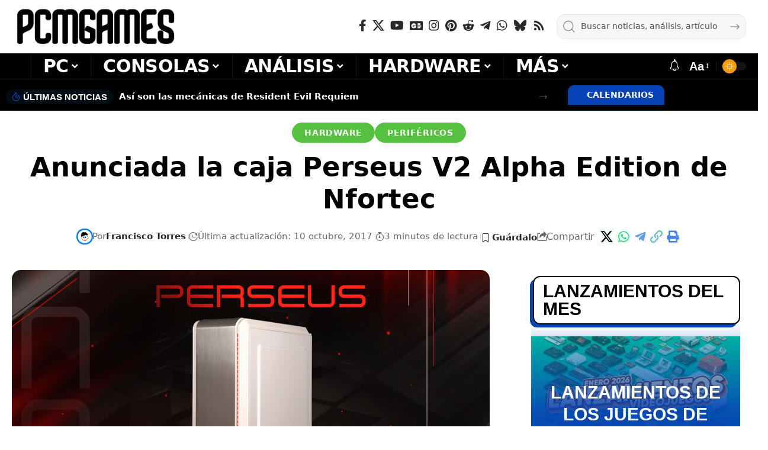

--- FILE ---
content_type: text/html; charset=utf-8
request_url: https://www.google.com/recaptcha/api2/anchor?ar=1&k=6LfAPhcaAAAAAJ-OEwI3QPm66oQa-O82V8_ccTzH&co=aHR0cHM6Ly93d3cucGNtZ2FtZXMuY29tOjQ0Mw..&hl=en&v=PoyoqOPhxBO7pBk68S4YbpHZ&size=invisible&anchor-ms=20000&execute-ms=30000&cb=jtyi7hz9li5d
body_size: 48548
content:
<!DOCTYPE HTML><html dir="ltr" lang="en"><head><meta http-equiv="Content-Type" content="text/html; charset=UTF-8">
<meta http-equiv="X-UA-Compatible" content="IE=edge">
<title>reCAPTCHA</title>
<style type="text/css">
/* cyrillic-ext */
@font-face {
  font-family: 'Roboto';
  font-style: normal;
  font-weight: 400;
  font-stretch: 100%;
  src: url(//fonts.gstatic.com/s/roboto/v48/KFO7CnqEu92Fr1ME7kSn66aGLdTylUAMa3GUBHMdazTgWw.woff2) format('woff2');
  unicode-range: U+0460-052F, U+1C80-1C8A, U+20B4, U+2DE0-2DFF, U+A640-A69F, U+FE2E-FE2F;
}
/* cyrillic */
@font-face {
  font-family: 'Roboto';
  font-style: normal;
  font-weight: 400;
  font-stretch: 100%;
  src: url(//fonts.gstatic.com/s/roboto/v48/KFO7CnqEu92Fr1ME7kSn66aGLdTylUAMa3iUBHMdazTgWw.woff2) format('woff2');
  unicode-range: U+0301, U+0400-045F, U+0490-0491, U+04B0-04B1, U+2116;
}
/* greek-ext */
@font-face {
  font-family: 'Roboto';
  font-style: normal;
  font-weight: 400;
  font-stretch: 100%;
  src: url(//fonts.gstatic.com/s/roboto/v48/KFO7CnqEu92Fr1ME7kSn66aGLdTylUAMa3CUBHMdazTgWw.woff2) format('woff2');
  unicode-range: U+1F00-1FFF;
}
/* greek */
@font-face {
  font-family: 'Roboto';
  font-style: normal;
  font-weight: 400;
  font-stretch: 100%;
  src: url(//fonts.gstatic.com/s/roboto/v48/KFO7CnqEu92Fr1ME7kSn66aGLdTylUAMa3-UBHMdazTgWw.woff2) format('woff2');
  unicode-range: U+0370-0377, U+037A-037F, U+0384-038A, U+038C, U+038E-03A1, U+03A3-03FF;
}
/* math */
@font-face {
  font-family: 'Roboto';
  font-style: normal;
  font-weight: 400;
  font-stretch: 100%;
  src: url(//fonts.gstatic.com/s/roboto/v48/KFO7CnqEu92Fr1ME7kSn66aGLdTylUAMawCUBHMdazTgWw.woff2) format('woff2');
  unicode-range: U+0302-0303, U+0305, U+0307-0308, U+0310, U+0312, U+0315, U+031A, U+0326-0327, U+032C, U+032F-0330, U+0332-0333, U+0338, U+033A, U+0346, U+034D, U+0391-03A1, U+03A3-03A9, U+03B1-03C9, U+03D1, U+03D5-03D6, U+03F0-03F1, U+03F4-03F5, U+2016-2017, U+2034-2038, U+203C, U+2040, U+2043, U+2047, U+2050, U+2057, U+205F, U+2070-2071, U+2074-208E, U+2090-209C, U+20D0-20DC, U+20E1, U+20E5-20EF, U+2100-2112, U+2114-2115, U+2117-2121, U+2123-214F, U+2190, U+2192, U+2194-21AE, U+21B0-21E5, U+21F1-21F2, U+21F4-2211, U+2213-2214, U+2216-22FF, U+2308-230B, U+2310, U+2319, U+231C-2321, U+2336-237A, U+237C, U+2395, U+239B-23B7, U+23D0, U+23DC-23E1, U+2474-2475, U+25AF, U+25B3, U+25B7, U+25BD, U+25C1, U+25CA, U+25CC, U+25FB, U+266D-266F, U+27C0-27FF, U+2900-2AFF, U+2B0E-2B11, U+2B30-2B4C, U+2BFE, U+3030, U+FF5B, U+FF5D, U+1D400-1D7FF, U+1EE00-1EEFF;
}
/* symbols */
@font-face {
  font-family: 'Roboto';
  font-style: normal;
  font-weight: 400;
  font-stretch: 100%;
  src: url(//fonts.gstatic.com/s/roboto/v48/KFO7CnqEu92Fr1ME7kSn66aGLdTylUAMaxKUBHMdazTgWw.woff2) format('woff2');
  unicode-range: U+0001-000C, U+000E-001F, U+007F-009F, U+20DD-20E0, U+20E2-20E4, U+2150-218F, U+2190, U+2192, U+2194-2199, U+21AF, U+21E6-21F0, U+21F3, U+2218-2219, U+2299, U+22C4-22C6, U+2300-243F, U+2440-244A, U+2460-24FF, U+25A0-27BF, U+2800-28FF, U+2921-2922, U+2981, U+29BF, U+29EB, U+2B00-2BFF, U+4DC0-4DFF, U+FFF9-FFFB, U+10140-1018E, U+10190-1019C, U+101A0, U+101D0-101FD, U+102E0-102FB, U+10E60-10E7E, U+1D2C0-1D2D3, U+1D2E0-1D37F, U+1F000-1F0FF, U+1F100-1F1AD, U+1F1E6-1F1FF, U+1F30D-1F30F, U+1F315, U+1F31C, U+1F31E, U+1F320-1F32C, U+1F336, U+1F378, U+1F37D, U+1F382, U+1F393-1F39F, U+1F3A7-1F3A8, U+1F3AC-1F3AF, U+1F3C2, U+1F3C4-1F3C6, U+1F3CA-1F3CE, U+1F3D4-1F3E0, U+1F3ED, U+1F3F1-1F3F3, U+1F3F5-1F3F7, U+1F408, U+1F415, U+1F41F, U+1F426, U+1F43F, U+1F441-1F442, U+1F444, U+1F446-1F449, U+1F44C-1F44E, U+1F453, U+1F46A, U+1F47D, U+1F4A3, U+1F4B0, U+1F4B3, U+1F4B9, U+1F4BB, U+1F4BF, U+1F4C8-1F4CB, U+1F4D6, U+1F4DA, U+1F4DF, U+1F4E3-1F4E6, U+1F4EA-1F4ED, U+1F4F7, U+1F4F9-1F4FB, U+1F4FD-1F4FE, U+1F503, U+1F507-1F50B, U+1F50D, U+1F512-1F513, U+1F53E-1F54A, U+1F54F-1F5FA, U+1F610, U+1F650-1F67F, U+1F687, U+1F68D, U+1F691, U+1F694, U+1F698, U+1F6AD, U+1F6B2, U+1F6B9-1F6BA, U+1F6BC, U+1F6C6-1F6CF, U+1F6D3-1F6D7, U+1F6E0-1F6EA, U+1F6F0-1F6F3, U+1F6F7-1F6FC, U+1F700-1F7FF, U+1F800-1F80B, U+1F810-1F847, U+1F850-1F859, U+1F860-1F887, U+1F890-1F8AD, U+1F8B0-1F8BB, U+1F8C0-1F8C1, U+1F900-1F90B, U+1F93B, U+1F946, U+1F984, U+1F996, U+1F9E9, U+1FA00-1FA6F, U+1FA70-1FA7C, U+1FA80-1FA89, U+1FA8F-1FAC6, U+1FACE-1FADC, U+1FADF-1FAE9, U+1FAF0-1FAF8, U+1FB00-1FBFF;
}
/* vietnamese */
@font-face {
  font-family: 'Roboto';
  font-style: normal;
  font-weight: 400;
  font-stretch: 100%;
  src: url(//fonts.gstatic.com/s/roboto/v48/KFO7CnqEu92Fr1ME7kSn66aGLdTylUAMa3OUBHMdazTgWw.woff2) format('woff2');
  unicode-range: U+0102-0103, U+0110-0111, U+0128-0129, U+0168-0169, U+01A0-01A1, U+01AF-01B0, U+0300-0301, U+0303-0304, U+0308-0309, U+0323, U+0329, U+1EA0-1EF9, U+20AB;
}
/* latin-ext */
@font-face {
  font-family: 'Roboto';
  font-style: normal;
  font-weight: 400;
  font-stretch: 100%;
  src: url(//fonts.gstatic.com/s/roboto/v48/KFO7CnqEu92Fr1ME7kSn66aGLdTylUAMa3KUBHMdazTgWw.woff2) format('woff2');
  unicode-range: U+0100-02BA, U+02BD-02C5, U+02C7-02CC, U+02CE-02D7, U+02DD-02FF, U+0304, U+0308, U+0329, U+1D00-1DBF, U+1E00-1E9F, U+1EF2-1EFF, U+2020, U+20A0-20AB, U+20AD-20C0, U+2113, U+2C60-2C7F, U+A720-A7FF;
}
/* latin */
@font-face {
  font-family: 'Roboto';
  font-style: normal;
  font-weight: 400;
  font-stretch: 100%;
  src: url(//fonts.gstatic.com/s/roboto/v48/KFO7CnqEu92Fr1ME7kSn66aGLdTylUAMa3yUBHMdazQ.woff2) format('woff2');
  unicode-range: U+0000-00FF, U+0131, U+0152-0153, U+02BB-02BC, U+02C6, U+02DA, U+02DC, U+0304, U+0308, U+0329, U+2000-206F, U+20AC, U+2122, U+2191, U+2193, U+2212, U+2215, U+FEFF, U+FFFD;
}
/* cyrillic-ext */
@font-face {
  font-family: 'Roboto';
  font-style: normal;
  font-weight: 500;
  font-stretch: 100%;
  src: url(//fonts.gstatic.com/s/roboto/v48/KFO7CnqEu92Fr1ME7kSn66aGLdTylUAMa3GUBHMdazTgWw.woff2) format('woff2');
  unicode-range: U+0460-052F, U+1C80-1C8A, U+20B4, U+2DE0-2DFF, U+A640-A69F, U+FE2E-FE2F;
}
/* cyrillic */
@font-face {
  font-family: 'Roboto';
  font-style: normal;
  font-weight: 500;
  font-stretch: 100%;
  src: url(//fonts.gstatic.com/s/roboto/v48/KFO7CnqEu92Fr1ME7kSn66aGLdTylUAMa3iUBHMdazTgWw.woff2) format('woff2');
  unicode-range: U+0301, U+0400-045F, U+0490-0491, U+04B0-04B1, U+2116;
}
/* greek-ext */
@font-face {
  font-family: 'Roboto';
  font-style: normal;
  font-weight: 500;
  font-stretch: 100%;
  src: url(//fonts.gstatic.com/s/roboto/v48/KFO7CnqEu92Fr1ME7kSn66aGLdTylUAMa3CUBHMdazTgWw.woff2) format('woff2');
  unicode-range: U+1F00-1FFF;
}
/* greek */
@font-face {
  font-family: 'Roboto';
  font-style: normal;
  font-weight: 500;
  font-stretch: 100%;
  src: url(//fonts.gstatic.com/s/roboto/v48/KFO7CnqEu92Fr1ME7kSn66aGLdTylUAMa3-UBHMdazTgWw.woff2) format('woff2');
  unicode-range: U+0370-0377, U+037A-037F, U+0384-038A, U+038C, U+038E-03A1, U+03A3-03FF;
}
/* math */
@font-face {
  font-family: 'Roboto';
  font-style: normal;
  font-weight: 500;
  font-stretch: 100%;
  src: url(//fonts.gstatic.com/s/roboto/v48/KFO7CnqEu92Fr1ME7kSn66aGLdTylUAMawCUBHMdazTgWw.woff2) format('woff2');
  unicode-range: U+0302-0303, U+0305, U+0307-0308, U+0310, U+0312, U+0315, U+031A, U+0326-0327, U+032C, U+032F-0330, U+0332-0333, U+0338, U+033A, U+0346, U+034D, U+0391-03A1, U+03A3-03A9, U+03B1-03C9, U+03D1, U+03D5-03D6, U+03F0-03F1, U+03F4-03F5, U+2016-2017, U+2034-2038, U+203C, U+2040, U+2043, U+2047, U+2050, U+2057, U+205F, U+2070-2071, U+2074-208E, U+2090-209C, U+20D0-20DC, U+20E1, U+20E5-20EF, U+2100-2112, U+2114-2115, U+2117-2121, U+2123-214F, U+2190, U+2192, U+2194-21AE, U+21B0-21E5, U+21F1-21F2, U+21F4-2211, U+2213-2214, U+2216-22FF, U+2308-230B, U+2310, U+2319, U+231C-2321, U+2336-237A, U+237C, U+2395, U+239B-23B7, U+23D0, U+23DC-23E1, U+2474-2475, U+25AF, U+25B3, U+25B7, U+25BD, U+25C1, U+25CA, U+25CC, U+25FB, U+266D-266F, U+27C0-27FF, U+2900-2AFF, U+2B0E-2B11, U+2B30-2B4C, U+2BFE, U+3030, U+FF5B, U+FF5D, U+1D400-1D7FF, U+1EE00-1EEFF;
}
/* symbols */
@font-face {
  font-family: 'Roboto';
  font-style: normal;
  font-weight: 500;
  font-stretch: 100%;
  src: url(//fonts.gstatic.com/s/roboto/v48/KFO7CnqEu92Fr1ME7kSn66aGLdTylUAMaxKUBHMdazTgWw.woff2) format('woff2');
  unicode-range: U+0001-000C, U+000E-001F, U+007F-009F, U+20DD-20E0, U+20E2-20E4, U+2150-218F, U+2190, U+2192, U+2194-2199, U+21AF, U+21E6-21F0, U+21F3, U+2218-2219, U+2299, U+22C4-22C6, U+2300-243F, U+2440-244A, U+2460-24FF, U+25A0-27BF, U+2800-28FF, U+2921-2922, U+2981, U+29BF, U+29EB, U+2B00-2BFF, U+4DC0-4DFF, U+FFF9-FFFB, U+10140-1018E, U+10190-1019C, U+101A0, U+101D0-101FD, U+102E0-102FB, U+10E60-10E7E, U+1D2C0-1D2D3, U+1D2E0-1D37F, U+1F000-1F0FF, U+1F100-1F1AD, U+1F1E6-1F1FF, U+1F30D-1F30F, U+1F315, U+1F31C, U+1F31E, U+1F320-1F32C, U+1F336, U+1F378, U+1F37D, U+1F382, U+1F393-1F39F, U+1F3A7-1F3A8, U+1F3AC-1F3AF, U+1F3C2, U+1F3C4-1F3C6, U+1F3CA-1F3CE, U+1F3D4-1F3E0, U+1F3ED, U+1F3F1-1F3F3, U+1F3F5-1F3F7, U+1F408, U+1F415, U+1F41F, U+1F426, U+1F43F, U+1F441-1F442, U+1F444, U+1F446-1F449, U+1F44C-1F44E, U+1F453, U+1F46A, U+1F47D, U+1F4A3, U+1F4B0, U+1F4B3, U+1F4B9, U+1F4BB, U+1F4BF, U+1F4C8-1F4CB, U+1F4D6, U+1F4DA, U+1F4DF, U+1F4E3-1F4E6, U+1F4EA-1F4ED, U+1F4F7, U+1F4F9-1F4FB, U+1F4FD-1F4FE, U+1F503, U+1F507-1F50B, U+1F50D, U+1F512-1F513, U+1F53E-1F54A, U+1F54F-1F5FA, U+1F610, U+1F650-1F67F, U+1F687, U+1F68D, U+1F691, U+1F694, U+1F698, U+1F6AD, U+1F6B2, U+1F6B9-1F6BA, U+1F6BC, U+1F6C6-1F6CF, U+1F6D3-1F6D7, U+1F6E0-1F6EA, U+1F6F0-1F6F3, U+1F6F7-1F6FC, U+1F700-1F7FF, U+1F800-1F80B, U+1F810-1F847, U+1F850-1F859, U+1F860-1F887, U+1F890-1F8AD, U+1F8B0-1F8BB, U+1F8C0-1F8C1, U+1F900-1F90B, U+1F93B, U+1F946, U+1F984, U+1F996, U+1F9E9, U+1FA00-1FA6F, U+1FA70-1FA7C, U+1FA80-1FA89, U+1FA8F-1FAC6, U+1FACE-1FADC, U+1FADF-1FAE9, U+1FAF0-1FAF8, U+1FB00-1FBFF;
}
/* vietnamese */
@font-face {
  font-family: 'Roboto';
  font-style: normal;
  font-weight: 500;
  font-stretch: 100%;
  src: url(//fonts.gstatic.com/s/roboto/v48/KFO7CnqEu92Fr1ME7kSn66aGLdTylUAMa3OUBHMdazTgWw.woff2) format('woff2');
  unicode-range: U+0102-0103, U+0110-0111, U+0128-0129, U+0168-0169, U+01A0-01A1, U+01AF-01B0, U+0300-0301, U+0303-0304, U+0308-0309, U+0323, U+0329, U+1EA0-1EF9, U+20AB;
}
/* latin-ext */
@font-face {
  font-family: 'Roboto';
  font-style: normal;
  font-weight: 500;
  font-stretch: 100%;
  src: url(//fonts.gstatic.com/s/roboto/v48/KFO7CnqEu92Fr1ME7kSn66aGLdTylUAMa3KUBHMdazTgWw.woff2) format('woff2');
  unicode-range: U+0100-02BA, U+02BD-02C5, U+02C7-02CC, U+02CE-02D7, U+02DD-02FF, U+0304, U+0308, U+0329, U+1D00-1DBF, U+1E00-1E9F, U+1EF2-1EFF, U+2020, U+20A0-20AB, U+20AD-20C0, U+2113, U+2C60-2C7F, U+A720-A7FF;
}
/* latin */
@font-face {
  font-family: 'Roboto';
  font-style: normal;
  font-weight: 500;
  font-stretch: 100%;
  src: url(//fonts.gstatic.com/s/roboto/v48/KFO7CnqEu92Fr1ME7kSn66aGLdTylUAMa3yUBHMdazQ.woff2) format('woff2');
  unicode-range: U+0000-00FF, U+0131, U+0152-0153, U+02BB-02BC, U+02C6, U+02DA, U+02DC, U+0304, U+0308, U+0329, U+2000-206F, U+20AC, U+2122, U+2191, U+2193, U+2212, U+2215, U+FEFF, U+FFFD;
}
/* cyrillic-ext */
@font-face {
  font-family: 'Roboto';
  font-style: normal;
  font-weight: 900;
  font-stretch: 100%;
  src: url(//fonts.gstatic.com/s/roboto/v48/KFO7CnqEu92Fr1ME7kSn66aGLdTylUAMa3GUBHMdazTgWw.woff2) format('woff2');
  unicode-range: U+0460-052F, U+1C80-1C8A, U+20B4, U+2DE0-2DFF, U+A640-A69F, U+FE2E-FE2F;
}
/* cyrillic */
@font-face {
  font-family: 'Roboto';
  font-style: normal;
  font-weight: 900;
  font-stretch: 100%;
  src: url(//fonts.gstatic.com/s/roboto/v48/KFO7CnqEu92Fr1ME7kSn66aGLdTylUAMa3iUBHMdazTgWw.woff2) format('woff2');
  unicode-range: U+0301, U+0400-045F, U+0490-0491, U+04B0-04B1, U+2116;
}
/* greek-ext */
@font-face {
  font-family: 'Roboto';
  font-style: normal;
  font-weight: 900;
  font-stretch: 100%;
  src: url(//fonts.gstatic.com/s/roboto/v48/KFO7CnqEu92Fr1ME7kSn66aGLdTylUAMa3CUBHMdazTgWw.woff2) format('woff2');
  unicode-range: U+1F00-1FFF;
}
/* greek */
@font-face {
  font-family: 'Roboto';
  font-style: normal;
  font-weight: 900;
  font-stretch: 100%;
  src: url(//fonts.gstatic.com/s/roboto/v48/KFO7CnqEu92Fr1ME7kSn66aGLdTylUAMa3-UBHMdazTgWw.woff2) format('woff2');
  unicode-range: U+0370-0377, U+037A-037F, U+0384-038A, U+038C, U+038E-03A1, U+03A3-03FF;
}
/* math */
@font-face {
  font-family: 'Roboto';
  font-style: normal;
  font-weight: 900;
  font-stretch: 100%;
  src: url(//fonts.gstatic.com/s/roboto/v48/KFO7CnqEu92Fr1ME7kSn66aGLdTylUAMawCUBHMdazTgWw.woff2) format('woff2');
  unicode-range: U+0302-0303, U+0305, U+0307-0308, U+0310, U+0312, U+0315, U+031A, U+0326-0327, U+032C, U+032F-0330, U+0332-0333, U+0338, U+033A, U+0346, U+034D, U+0391-03A1, U+03A3-03A9, U+03B1-03C9, U+03D1, U+03D5-03D6, U+03F0-03F1, U+03F4-03F5, U+2016-2017, U+2034-2038, U+203C, U+2040, U+2043, U+2047, U+2050, U+2057, U+205F, U+2070-2071, U+2074-208E, U+2090-209C, U+20D0-20DC, U+20E1, U+20E5-20EF, U+2100-2112, U+2114-2115, U+2117-2121, U+2123-214F, U+2190, U+2192, U+2194-21AE, U+21B0-21E5, U+21F1-21F2, U+21F4-2211, U+2213-2214, U+2216-22FF, U+2308-230B, U+2310, U+2319, U+231C-2321, U+2336-237A, U+237C, U+2395, U+239B-23B7, U+23D0, U+23DC-23E1, U+2474-2475, U+25AF, U+25B3, U+25B7, U+25BD, U+25C1, U+25CA, U+25CC, U+25FB, U+266D-266F, U+27C0-27FF, U+2900-2AFF, U+2B0E-2B11, U+2B30-2B4C, U+2BFE, U+3030, U+FF5B, U+FF5D, U+1D400-1D7FF, U+1EE00-1EEFF;
}
/* symbols */
@font-face {
  font-family: 'Roboto';
  font-style: normal;
  font-weight: 900;
  font-stretch: 100%;
  src: url(//fonts.gstatic.com/s/roboto/v48/KFO7CnqEu92Fr1ME7kSn66aGLdTylUAMaxKUBHMdazTgWw.woff2) format('woff2');
  unicode-range: U+0001-000C, U+000E-001F, U+007F-009F, U+20DD-20E0, U+20E2-20E4, U+2150-218F, U+2190, U+2192, U+2194-2199, U+21AF, U+21E6-21F0, U+21F3, U+2218-2219, U+2299, U+22C4-22C6, U+2300-243F, U+2440-244A, U+2460-24FF, U+25A0-27BF, U+2800-28FF, U+2921-2922, U+2981, U+29BF, U+29EB, U+2B00-2BFF, U+4DC0-4DFF, U+FFF9-FFFB, U+10140-1018E, U+10190-1019C, U+101A0, U+101D0-101FD, U+102E0-102FB, U+10E60-10E7E, U+1D2C0-1D2D3, U+1D2E0-1D37F, U+1F000-1F0FF, U+1F100-1F1AD, U+1F1E6-1F1FF, U+1F30D-1F30F, U+1F315, U+1F31C, U+1F31E, U+1F320-1F32C, U+1F336, U+1F378, U+1F37D, U+1F382, U+1F393-1F39F, U+1F3A7-1F3A8, U+1F3AC-1F3AF, U+1F3C2, U+1F3C4-1F3C6, U+1F3CA-1F3CE, U+1F3D4-1F3E0, U+1F3ED, U+1F3F1-1F3F3, U+1F3F5-1F3F7, U+1F408, U+1F415, U+1F41F, U+1F426, U+1F43F, U+1F441-1F442, U+1F444, U+1F446-1F449, U+1F44C-1F44E, U+1F453, U+1F46A, U+1F47D, U+1F4A3, U+1F4B0, U+1F4B3, U+1F4B9, U+1F4BB, U+1F4BF, U+1F4C8-1F4CB, U+1F4D6, U+1F4DA, U+1F4DF, U+1F4E3-1F4E6, U+1F4EA-1F4ED, U+1F4F7, U+1F4F9-1F4FB, U+1F4FD-1F4FE, U+1F503, U+1F507-1F50B, U+1F50D, U+1F512-1F513, U+1F53E-1F54A, U+1F54F-1F5FA, U+1F610, U+1F650-1F67F, U+1F687, U+1F68D, U+1F691, U+1F694, U+1F698, U+1F6AD, U+1F6B2, U+1F6B9-1F6BA, U+1F6BC, U+1F6C6-1F6CF, U+1F6D3-1F6D7, U+1F6E0-1F6EA, U+1F6F0-1F6F3, U+1F6F7-1F6FC, U+1F700-1F7FF, U+1F800-1F80B, U+1F810-1F847, U+1F850-1F859, U+1F860-1F887, U+1F890-1F8AD, U+1F8B0-1F8BB, U+1F8C0-1F8C1, U+1F900-1F90B, U+1F93B, U+1F946, U+1F984, U+1F996, U+1F9E9, U+1FA00-1FA6F, U+1FA70-1FA7C, U+1FA80-1FA89, U+1FA8F-1FAC6, U+1FACE-1FADC, U+1FADF-1FAE9, U+1FAF0-1FAF8, U+1FB00-1FBFF;
}
/* vietnamese */
@font-face {
  font-family: 'Roboto';
  font-style: normal;
  font-weight: 900;
  font-stretch: 100%;
  src: url(//fonts.gstatic.com/s/roboto/v48/KFO7CnqEu92Fr1ME7kSn66aGLdTylUAMa3OUBHMdazTgWw.woff2) format('woff2');
  unicode-range: U+0102-0103, U+0110-0111, U+0128-0129, U+0168-0169, U+01A0-01A1, U+01AF-01B0, U+0300-0301, U+0303-0304, U+0308-0309, U+0323, U+0329, U+1EA0-1EF9, U+20AB;
}
/* latin-ext */
@font-face {
  font-family: 'Roboto';
  font-style: normal;
  font-weight: 900;
  font-stretch: 100%;
  src: url(//fonts.gstatic.com/s/roboto/v48/KFO7CnqEu92Fr1ME7kSn66aGLdTylUAMa3KUBHMdazTgWw.woff2) format('woff2');
  unicode-range: U+0100-02BA, U+02BD-02C5, U+02C7-02CC, U+02CE-02D7, U+02DD-02FF, U+0304, U+0308, U+0329, U+1D00-1DBF, U+1E00-1E9F, U+1EF2-1EFF, U+2020, U+20A0-20AB, U+20AD-20C0, U+2113, U+2C60-2C7F, U+A720-A7FF;
}
/* latin */
@font-face {
  font-family: 'Roboto';
  font-style: normal;
  font-weight: 900;
  font-stretch: 100%;
  src: url(//fonts.gstatic.com/s/roboto/v48/KFO7CnqEu92Fr1ME7kSn66aGLdTylUAMa3yUBHMdazQ.woff2) format('woff2');
  unicode-range: U+0000-00FF, U+0131, U+0152-0153, U+02BB-02BC, U+02C6, U+02DA, U+02DC, U+0304, U+0308, U+0329, U+2000-206F, U+20AC, U+2122, U+2191, U+2193, U+2212, U+2215, U+FEFF, U+FFFD;
}

</style>
<link rel="stylesheet" type="text/css" href="https://www.gstatic.com/recaptcha/releases/PoyoqOPhxBO7pBk68S4YbpHZ/styles__ltr.css">
<script nonce="b8x9VTgfytcUm-GhrdvpSw" type="text/javascript">window['__recaptcha_api'] = 'https://www.google.com/recaptcha/api2/';</script>
<script type="text/javascript" src="https://www.gstatic.com/recaptcha/releases/PoyoqOPhxBO7pBk68S4YbpHZ/recaptcha__en.js" nonce="b8x9VTgfytcUm-GhrdvpSw">
      
    </script></head>
<body><div id="rc-anchor-alert" class="rc-anchor-alert"></div>
<input type="hidden" id="recaptcha-token" value="[base64]">
<script type="text/javascript" nonce="b8x9VTgfytcUm-GhrdvpSw">
      recaptcha.anchor.Main.init("[\x22ainput\x22,[\x22bgdata\x22,\x22\x22,\[base64]/[base64]/bmV3IFpbdF0obVswXSk6Sz09Mj9uZXcgWlt0XShtWzBdLG1bMV0pOks9PTM/bmV3IFpbdF0obVswXSxtWzFdLG1bMl0pOks9PTQ/[base64]/[base64]/[base64]/[base64]/[base64]/[base64]/[base64]/[base64]/[base64]/[base64]/[base64]/[base64]/[base64]/[base64]\\u003d\\u003d\x22,\[base64]\\u003d\\u003d\x22,\x22JsKzQcKDwpfCnioDdRLCrWDDsE8sw6wVw7PDqCtASHtRD8KKw4pMw6tCwrIYw7bDvSDCrTfClsKKwq/DjDg/ZsKswpHDjxkpfMO7w47DpsKXw6vDoljCq1NUcsOPFcKnCMKbw4fDn8K7Dxl4woPCtsO/[base64]/CiFVNQHrDgAbDvMK2CcKJfxIXw7A5cQfCn1Buwr4gw7nDp8KKH1LCvXLDl8KbRsKyVsO2w6wVc8OIKcKKd1PDqhFxMcOCwqDCqTIYw7HDvcOKeMK8UMKcEX13w4l8w5ljw5cLAj0bdX/CrTTCnMOgJjMVw67CocOwwqDCpSpKw4AHwrPDsBzDqTwQwonCksOTFsOpAMKRw4RkK8K3wo0dwo3ClsK2YhIzZcO6CMKsw5PDgVwow4s9wpLCoXHDjG5BSsKnw48/wp8iI0jDpMOub37DpHRrTMKdHFnDnmLCu3PDmRVCHcKSNsKlw5PDuMKkw43DrcK+WMKLw4zCqF3Dn1bDozV1wrdNw5BtwqlMPcKEw7HDgMORD8K+wrXCmiDDscKSbsOLwpvCosOtw5DCvMKKw7pawpsQw4F3ZyrCggLDoXQVX8KAaMKYb8Kfw7fDhApcw6BJbh/CpQQPw4QOEArDi8KXwp7DqcK7wrjDgwNmw6fCocOBI8Oew49Qw5ILKcKzw6VbJMKnworDjUTCncKzw4HCggERLsKPwoh0BSjDkMK2HFzDisOuHkV/Tx7DlV3CuXB0w7QOZ8KZX8OKw6nCicKiC1vDpMOJwoLDrMKiw5dQw5VFYsKzwq7ChMKTw6HDmFTCt8K9Dxx7dVnDgsOtwrEIGTQawqfDpEt+R8Kww6MsUMK0THLCry/[base64]/Dhw3DuMKhNlM/wotkw78AYsKXwqRwcVzCi0Vnw4RcbcOCV0zCtgbCrBnCoX59CMKjBsOcXsODHMO2U8OBw5MPL153OGDCoMOXRwvDlsKAw7XDlT/CocOiw4pQSjPDnH7CmWwgw5M6XsKha8OPwpJXe2cZYsOiwp4lDcKtKh/Drw/DnDceXhkObMKlwp9SecKvwrVowrRww57Cs11qwqJCVgHDlsOoccOLIjnDvxdoO0jDt3TChcOjVMO1FDgTQyvDu8Ogwr3DsAPCnTQfwojCvz3CtMK7w6/Dk8OyBsOdw5rDhsKSTwAeLMK0w7rDm0lyw7nDjHXDssKzCGXDsHVjRGUqw6fCi07CksKbwrzDjiRTwqM+wpFZwqI7NmvDlQ7ChcK8w5zDtsKeYcKkRG5hbirCmcKiHhfDuAsNwoTCtXtCw4wsNFRgASxTwqTCl8KrARBiwrXCinpiw74dwp/CksOzVSLDncKWwqTClyrDvRhaw6/CvMKgFcKlwrHCqMOMw4x6wr5JJcOhK8KEG8OlwrvCnMKLw5HDuFXDoRLDlMOyCsKQw6nCqMOUSMO5w78+UD/DhA3DukcKwr/DoyIhwrHDusO2d8OLX8OQazzDiTHDjcO7DMKEw5Jqw77Dt8OIwo7Dr05rHMOyXgHCmGjCq07Ct2HDpWp5wp8TB8Kqw5XDh8K1wr0SZkvCm1ltHWPDpsOuVcKdfhhgw5smTMOMTcOhwqzClsOPLAXDpsKxwqnDmg5ZwpPCisOsMMOufMOsEBrCqsObUMOxWiI4w48Rwp/ClMO9DsOgNsOvwpDCiR3CqWkVw5DDkhDDnTNEwr/[base64]/[base64]/wqrCpVHDmQzCpMKkw4FUw55lHMK4w6LCggLDgW7Dn3XDoWfDpgHCsmfDogMBXXHDpwsZTTVcdcKBdC/[base64]/DmsKwEDxuw7N6QxR+w7h8w7jCq8O2w4DDkADDncKpw7EJfcKBVhrCosKUQGFXw6XChVTDtcOqfcKpQAZXISnCocOiwp7Dl3XDpgnDlMOAwpNAIMOrwqDClCHCjg80w5l3SMKYw5rCusKmw7/[base64]/Dj8KRGcODw7EaBMOwwpXClCJdMXE+wq95bzjDgwRAw6LDk8K5w5oAw5jDnsKKwpfDq8K5AlDDl3DCiBLCmsO5w7JDe8OGdcKkwrJFZy/CmTnCkWRrw6NLRWXDhsKkw7bCqDUlG35LwrZcwohAwqtcPDvDhE7DlUlJwpsnw68fwpMiw43DtmTCgcKOw6bDvcO2bmFjwozDhDTDrcOSwp/DtTvDuG52XGFow5PDowjDiSh9AMOQRcOdw4U0GMOLw6nDtMKZPsODanZCKkQkbcKeY8K1woR7L0/CgMKpwrgWD380w659DCvCoF7Cj2g8w4rDhcK9NyvClAU1dsOHBsO5w5jDuggVw4FswofCqz5gSsOUw5PCj8KRwrfDmMKkwr1VOsK3wqIlwofClBFefx56MMKCw4rDj8Omwp/DgcOWakBdZlduVcKtw5FOwrVMwr7DvMKIw7rDtFUrw4d3wojCl8Ocw63DlMOCFDE5wqAsOSIcwprDsyBFwpMIwqbDnsO3wpxzOmsYV8Ogw4lZwr8WRR0KdsOyw5w8TXU4QTjCjT3DjSsPwovCgRvDlcO3HHZsQ8K3wqvDq3/CtR0sFzHDp8OXwrkNwpZ/IsK9w7vDksK+wqLDvcKYwrHCp8KjE8O+wpXCnTjClMK5wr4TbsKpeGNkw7/DicOow5XDnl/Dmyd/wqbDmEEDwqV0w6DCksK9PR/CocKYwoFIwqLDmFgPUEzDinLDtsKxw5XCnMKeF8Kow5hiH8KGw4LCqcOvYB3Dtw7CuHB3w4jDrS7CgsO8Dy9xelnCg8ODG8KeUlrDhDbCtcOvwp44wrrCphTCvEJgw6/[base64]/Cm3jCkcKQwrvDmMOYwr/CrBnCucK9w5zCmsOvT8OaV3sDPVViNFnDgkUmw6LCuEHCpsOPSQUmXsK2fSvDkDLCkUXDisOVNcKJbkTDp8KxeCTCucOnJMOpR2zChXTDpgrDjTlGcsOkwrN6w7XDgMKXw7TCjE/Cm2lpCRlAOHcHaMKsAkJaw4/[base64]/CuMKtem/CigcCCcKIw7lFwrg6wqZ+wr7DgsKmYUnDhsKpwrrClmPCjMK/W8OGwrpxw6bDm3XCtMOJB8KbSk5iEMKawo/Di05IHsKnQsONwoNiZsKpIjwmbcOVe8OBwpLDhWIYanUNw7nDn8KfZFzCrcKqw4vDtQfCuyDDjhLDqj81wp3CrcOKw5fDtBkbC3FywpF3Y8KVwoUNwqnCpBHDjg7Dg09MUSjCmsKCw4/[base64]/CmH3DpsOQQcOAZMOmw4YEH8OgFcKKw5w+wqPCisKzw7jDrgLDisOQasKofhNkZFvDmcOoHMOUw4/DvMKcwqdew7jDmwAaHxHCnSA5GGoWAwoZw4ozTsOIwodZUwTCsAjCiMOLw5dOw6F0fMKMaFTDpQV0e8K3fxoFw4fCp8ORcMKXWHgFw5h8EWjCisONezLCiB9kwonCi8K/w4APw5vDp8K5XMO+bl/DgnDCnMOSw5XCvGUaworDqsOkwqHDtxsXwoF/w78Uf8K/[base64]/CoS5awp9HwpVHS03DnzDDpsKOwrhEJsObwq3CmMOXfwAtw6RmSDdgw5YIGMK9w6R0wqo4wrxtfsKwLsOqwphLUTJnVHfCoBJPI0/DnMKFDMO9EcOXFsKAJzIMw44zRjrDn0zCo8K+wpLDqsO/w6xCBlfCrcOOLHHCjFVgMAVOKMK7Q8KxbsKOwonCjR7CicKEw4bCp0BAMh5OwrvCrMK0NMKqQ8K5w6xkwp7CrcK9J8KiwqMJw5TCnwgEQTxXw6TCtg8VNMKqw7smwpXDnMOldTJDKMKXOC7CkXnDvMOrEcK+OgLChMOswr/DjwLCkcK+bykSw7RxY0fCmn9DwrN/I8KFwoNiB8OiZD7CklRFwqkiwrTDlmF3wrBPJ8OeTVzCuA7Cu3tUIWlJwrphwq7DiU9+w5lIw6RlUw/[base64]/Dkztiw7Zjw6JReRbCpMKwwo/DncKfw7xaJsOYw7XDoHnDlcOwKhZWw4PDoFUHBMO4w6s1w70gecKDYgtoeklPw7RIwqnChD4vw77ClsKZDk/DoMKOwoXDpcOAwq7ChsKqwpdCwpZcw5/DjGxFw6/Dp3cew7HDl8Khw7I9w5TCgx1nwprCpn7CssKmwqUnw646dcObAgVgwrHDmTnCvXPDrX3Dg17CucKjKF0IwrUOwp7CpQvDjMOew60gwqpYMcOnwr7DssKWwoXCshQSwqnDksK/DB4Twq/CigZrN1NPw7DDjFdOKDXCjj7CujDCiMK9wpfClmLDvyfDuMKiCG9YwoDDvcKzwqvDksOSKsKRwokZYD/Dvx0lwp7Dh30FecK3T8KXeADCk8O/A8OhcMOcwoJfwpLDu0HCt8KgWcKmQcOIwqMgc8K4w6BFwpPDsMOHcnYhf8K8wopoX8K+cDjDqcOlwoUJY8OAw7fCtBDCsFk/[base64]/DrDnDoHDCs8OaasKCw61ew6/Dq8K+DMKfDBw4VsKHQ0wsQMO/OcKIFMOxMMOcwr3Dtm7DmsOWw5HCiDPDrSZcbB3CrAA8w4xBwrQXwoDCqwLDjx/[base64]/CjcOAw47CqsKBNMOYwrQMGsKawrfCsBTDp8OWeGfDiS4ewqZzwp/CrsOzwqpnQnjDlsO8BgouP318wpTDuUNrwoXCvsKGS8KeBnN0wpETGsK+w5TCrcOpwr/CrMO4RlRjHSxaFkgbwrbCqlJBf8OJw48owq9aEMKmOMKEPMKuw57DvsK7J8OswoDCvsKvw6AJw6gfw6Q6YcKpZSNBwpPDosOowozCtMOowoXDtXPCgHvDmsOyw6JdwpjCs8OAVcK4wpYkWMKZw53DoRsCXMO/wr88w49cwp/Dk8Knw7xQP8KpDcKawqvCiXjCn1PDuiFcSiUsH1PClMKUB8OQLkx1HmDDohZ5AQMewrk5ZGfDnhoJZCTCnjQxwrFJwoRYFcOSfMOywqPDkMOqW8KRw5AgCAYmZMOVwp/DksOxw6JhwpIgw5zDgsKCacOEw4MpZcKmwpIBw5DCgsO+wo9FDsKwLsO4X8OEw79dw7hCwo1Vwq7CqwMPw43CpcKJwqwHA8KIczjCocKPDCrCtmDCicO6wo3DryUKw5HClMOcasOeMcOHwpIAblFaw4/[base64]/DrMOsfcO+EMOifDppwp3DtzBRwrXDix3Do8Ouw68VXMOkwr5fQsKkScKzw6IHw6bDosKhQFPCqsKZw67Dm8OywqvCusKidSEYw7IAdm/DrMKYw6fCpsOhw6rCocOqwq/CtQLDmFppwq/[base64]/CrCTClhw5dsOVwqBBDcK1DMKuTjNBR3Yjw6/DqMKpE1Y4SMO6wp8+w5J6w6VKNi5nbx8tVsKlRMOHwrrDksKowo3Cm2jDpsO/McK0BcKhM8KGw6DDpcK+w5fCkTHClSAKf3NkVF3DvMOnRcObAsOUJcKywqcyJ35+V3DCmSvCulBIwobDmSM9PsKcwpfDscKAwqR2w6MwwozDgMKVwprCp8KQKcKTw4LCjcKJwoovNS7CjMK1wq7CkcO+LDvDvMOnwqHCg8KFLyvDskF/woJ5B8KIwr/Dshlew5wLWMOHVVI4YHNhwqzDsEQ3AcOjccKAKkAQVkJpC8Oew7LCoMKkccOMDTdqUVHCr38lUCPCoMOZwq3Cql3DkSDDqcKJwp/CgQjCmBfChsOISMKtMsKnw5/CsMOJPsKKfMO7w5jCnQ/[base64]/CicKUUMKkwoAHwrwnHlsdwpA9KcKCw5YfHUcxwrkMwpjDkgLCv8KLDEQ6w6HCtjhGDcO0w6XDnsKewrzDvljDiMKEBhxcwqrDn0hEPcOowqodwoXDrMOIwr4/[base64]/DusOZw43CusOOfsOXwrnDlQlww5V8QiAeK2DCk8K1ScKMwr1/[base64]/[base64]/Cj1TDvzkVw6xNN0/CgcOSwpAyZMOdIcKmJn9tw43CnHgXw6MaXm7DksKGIndJwq8TwpnDpMOCw4gDw63CtMO6cMO/w7UAcC5KOwNLcMOxNcODwpQ+wrZew6xJR8O/fgpcFzYEwoLDnA7DnsOYFicEXEgVw73CnB5jPH8ScVjDmQvCuA8qWR0iwqDDnk/[base64]/[base64]/Dv8OnYcKbIsO/[base64]/Dom8Cw7Ecw4/[base64]/Cp1cDYmfDqsKRS8KOwo5jwrN5NQ9Uw7LCpMKBJsKewpxWwqXCk8KiFsOCbDoUwoAJQsKvwpbCrD7Cr8OSb8Ovd1TDkXlWCMO0woYcw5PDusOHJ35dLHRvwr14wrgOK8Kuw50zw5TDjV1zwoLClE1OwpDCnF5CE8Oww6HDmsKsw73DmhlTGkzDncOHSRF2fcK/JQnClHPDo8OUdGHCtikfI1LDsxHCvMOgwpPDgsOrFW7CqQYZw5TDuic7wo3CvsK6wo9CwqzDpnFVdBrCvsOCw4ZdKMOtwpTCkX7Di8OUcizCj3oywrvDs8KNwrR6wr0aN8K8EGFOc8OWwqQOO8OxRMOnwrzCnMOpw7/Duk9LOMKsZcKVdiLCjD1nwrwPwo8lQMOAwr3CglnClWJ1Q8KARcKlwoIKGXQvOxsoX8K0wqLCjSvDtsKBwpXCpAA2JSEfYxJxw5EOw4PDj1UzwpPDqhbCrxbDl8KDVMOSLMKgwpgXfQ7Dj8KAOXbDocKDw4DDngDCskZJwp/DvzJMwofCvxzDjMOOwpFdwr7DgMKDw4BUwoBTwq5VwrYfEcKYMsKcJBbDt8KUCXg3IsKTwow9wrDDg0/Ct0NGwrrCkcKqwqFvH8O6MT/Du8ObD8OwYxjCggPDsMK4ewBPXiDChcOhWlPCssKGwrvDgCrCnB7DpsKxwp1CE2YrJsOHQVJjw78Ew4V3csKwwqVCTnDDosKDw6LDjcKbJMOowq1QA0/CqVfDgMKqdMOCwqHDhsKGwofDpcOTwpvCkzFwwoQaJWnCiQYNYUnDqmfCu8KAw6LCtDICwr52wpkswroRRcKhUcOJOw3Dl8K0w4tCATkMZMO6dTUlUcONwqNrV8KtPsOhXcOlcgfDu0hKHcKtw59Jwr/[base64]/w6zDhQzDvnLCugXDozrDmGQ7wo/DgizDtsOXNWARBcKzwrYfw6IFw6PDoQF/w587NcKtcSfCs8KoGcOYakPCmR/Diwo+GRtcHsKTacKZwokwwp1VAcOPw4XDg3FQY3TDssK0wpMFKcOMGCHDvsO8wrDCrsKmwp9twox7SFlGF1nCkRvChWDDjkTCqcKlZ8OaW8KpVXvDmcOcQXjDj3dpDHzDvsKNNsOAwpsPE1ggUsKSMMKcwoIPfsK/w5fDm04mPADCtTpMwo44wrPCklrDgihNwq5Nw5TCkkLCncKhTMOAwo7CuS9SwpPDr1N8QcK8cGQ0w4B+w6Ikw6ZfwolJY8OBHMOxZcKVU8OSLcKDw47DkBHDo07CpsKjw5rDocKSYnfClAsCwozDncOHwrfClsKDHTV1w59wwp/DiQ8JIsOqw4fCjhU1wpJvw6cvFsOZwqTDon4VT1JkPMKIP8OWwrE5GcKnX3jDlMKBCcOQDcORwooCVsOVe8Kjw58WUBzCpC/[base64]/[base64]/DksOmUcORwplTwqNRBMKlQcOOwrRhwpwrTRbDuRxww67ClwELw5krPTrCpsKYw4/[base64]/DicK3w7HDssOKPB49asK3OWrCq8Ovwrg0wprCp8OtEMKLwpPCt8ODwoIeSsKXw5MlRjjDjm0GY8K7w4rDrcOww50SXXHDqibDlsOcVE/[base64]/Di8OiwoEjwro5dV4hW8KDw5IXLXB4wonCuBoLw5HDicOXWzddwqYkwpfDmsO5AsO+w4nDuHtDw6PDvsO3Kl3Ck8KpwqzCnxIaYXRbw5hbIsK5eALDoQzDgMKiNMKEOcOuwojDlhDCr8OSZMKUw5fDscK2PcKBwrtXw63DkylGb8O/woFIYyDDuXrCksKJwpDDm8Kmw69DwrfDgnpGYMKZw5xxwpU+w61Uw63DvMKBN8KXw4bDjMKNXzk+CQTCpBAXCcKPwpsIdmhFIUjDslLDgcKRw7IkMMKRw60ZRcOqw4TDvcKeW8Kuwr5lwoV2wr3CmE/ClzLCjMOfDcKHX8KqwqXDuGN7T3k6worChsOWasOTwrEnKMO+YgPCksKVw6/CszTCuMKDw4zCp8OoMsOYczpIUcK5FTk8wpJTw5/DpjZ4wqZzw4cfaiTDtcKgw55hT8KBwovCtXtpbsOlw4zCm2DCrQcow5UPwrwbD8KVcUUzwo3DhcOmFHZIw69Fw5zDpTZMw4/DoAgdUifCnhglTMKyw7LDm0d+KMOYdnU5GMONbAtIw77Dl8K/[base64]/[base64]/DssKRIsOvQlNFw4zCtsKuNcODCSvCg8K+w4/[base64]/wrM6w6xCclrCscKHw6ggYDxmX3otYkBFUMOTWyQiw5tqw5nCjMOfwr5KMENdw5sZDjxfw4XDvMO0AW/Cl1tQUMKmb15lZsOZw77DgMOhw6EhFcKbTHAWNMKgWMOrwqgySsKFYzfCicK1wr7CiMOOGcO5DQzDp8Ktw4HCjRDDk8Kkw5lRw6oOwo/DhMKyw5s1aixKaMKPw5MDw4HClRYtwoB2S8Kpw68Hw78KGsOQCsOCw7bDlcOFS8KQwoBSw57CoMKBYScjOcOqJSzCmcKvwp9lw60Wwowkw6/DiMOBV8Kxw4/CkcKBwrseR0TDh8Oew5fDr8KNRzYCwrTCssOiG0/Dv8OhwrjDrcK6w6bDt8Kswp43w6PCisORf8OmeMKEHCzDl0vDlMK7awfCosOlwqLDgMOoE3A9NFsBw7FSwqVKw5Rqw4pVCn7Cq2DDijvCr201XsOkMSEVwqMAwrHDtw7Ch8OYwq4/TMKbCwzDsADClcKEag/Cpm3Cr0YQZcOzBXcieA/DnsOLw5xPw7I+V8O3w67Ch1/[base64]/CsMKFUTrCvybDt1nDrMO5w6TDo8OYUcO0YcOgw6kPIcOUAcKWw6MXXknCsH3DvcONwo7CmWZHYsKJw7AWUWJNQj1zw7LCtVbCl0MgLGrDkFzCncKow6/[base64]/CisKmw5ZgL1DDtsOLCsOmwpnDu1pswrXDgmd4wqEZw7pDDsOrw4tDw4Jaw4zDjSAHw4zDhMOsTCPDjyQEPGITw5Jda8KpVQ9Ewp5aw6nCtcOlKcK9GsO3fB/DhMKRRjPCocK7L3slScOAwoHCuhTCiW9kZMKXdxrCpcKSJ2IdfsO6wpvDusKDEhJUwozDhEPCgsKYwprCgcOiw5E/wrDDp0Ikw7INwoluw5tiLijCqsKCwqwwwrgkAkEXwq8rOcOWw6rDnCFYZ8OOVsKOPsKOw6/[base64]/[base64]/DpAwHwrDDhSDCvBUDwqvCi8KbOMKIBSfCn8OzwogSCcOQw6HDlw0BwqobYMOGcMOwwrrDucOQMcOAwrJbD8OJGMO9DnBcwqPDpk/DgiDDtxPCq1/CtCxBXm4NRFVdwpzDjsOow6lVUsK2TcKxw5jDui/CjMKBwqA6OsK8flMhw5Qjw4hZN8OZDBYTw6EEFcK1eMOZUzbCg2Blb8OvLVbDmzZbecKoasOuwqBhF8O/[base64]/N8KuL8KzcirDhcOFQSMRw6nDh8OFUAcMGSnDr8Kpw5Y/Cy4Zw68KwpDDrMKKWcOYw68bw6XDiFPDicKGwpDDicO0WsOhfMOXw4zDiMKBScK+LsKGwpPDnSLDhEPCqlB/TynDu8O9wprDkjrCnMO8wqB6w6XCuWIBw6rDuiYYJcKUIGTCs0HCjDrDlBDDiMK8w7s/[base64]/DusKCbl16wonCgcOZw7QeTMO0azgYw6IBRHbDksOiw7VFesOOeiR3w5PCpmxaUkZWIMOVwpDDgVpsw6MCOcKVAMO7w5fDoWjCgmrCtMOgTsO3YBrCuMOwwpXCnEc0wqB4w4c5LsKGwrU+cBfCmUQIDD0IaMKlwr/[base64]/CrTzDp8K8cERyEcKjN8KHwp3Dimt9w4rCsB3DkDvDpsO8wq0vXVnCkMOwRk5swowfwocxw6/CscOfTyJKwqvCpcK+w54AVlrDvsO0w4vCvWhbw4jDg8KeEQJJUcO6EMK/w4vDqm7Du8OWwp3DtMOuBMO9GMKZSsOSwprCsBTDlTF/wpnCohlCfC1YwoYKUT0PworChELDjcKBEsKMbcO4d8KQwrPDjMO8OcOpw7nDvcKPQ8Ozw57Cg8OYCTDCkgnDp2fClA14elY/w5fDrnDCicORwrnDrMObwqpvacKGwr1VTGsEwqwqw5JIwpHChGlPwofDiCQTEMOJwrbChsKBbnTCpMKiLcKVAsKHbycXbXLCt8KAVsKDwrRrw6XCjTAjwpksw4/Cs8KjVn9meTcjwpPDiFjCojzCkQjDmsKFRMOmw47DsnHCjcKuZCvCijhOw4dkXMO9wpPCgsOBK8Oiw7zDusKTKibCs1nClE7CiVfDv1o3wpo0GsO1GcKGw6IYU8KPw6PCj8KQw747NXLDicKEPUhxdMOPOsK/[base64]/CqhfCu8Ofw61ZXgLDicOZw6bDlRN3bMOpwpJ9w71Nw4I/wrjCoHsGYGXDk0rCssOBQMOnwqUswoTDvcOXwpHDkMOXLlhpRFLDilg5wovDmQQOHMORNsKHw7rDn8OZwpnDl8KMwrgyYsK1wrzCuMKyU8K/[base64]/Dm0hdBG/CpzXCnVPCrj1VEAbCncK2EThEwqfClkXCvMOxBsKIE3BzS8OAQ8OJw6jCvm7DlMKoFsOqw53ChsKOw48aCVnCrMO2w4ZQw4PDp8KDEMKaeMKLwqLDiMOuwr0IY8OiQ8KlSMOYwoAvw4RmAFsmQ1PCtcO+LG/DqMKrwoxsw6/Dh8OSeGPDpgpLwpLCgDsWDmUQKsKGWsKVTENHw67CrH8Qw5HCpjNwHsK/VQ/DpsOAwoAJwpd1wqh2w7TDh8KLw77DvV7CtBN4w6lUEcOeQUjCoMOQPcOsUCrDkgtBw5bCqz/Cr8OFw4jCmFtpPADCksK6w6BKY8KRwopBwofDghHDnRYGw7Ijw6I+wozDji9Uw4QlGcKsXThqVBnDmsOFICHClcOxwqJPw5B0w6/ChcOUw7oTUcO9w7skW2zDnsKuw4Zjwp9yV8OPw4wCIcKAw4LCmm/DkzHCo8ORwpADcXMIwrtIccK4QUcvwqcWDsKnwoDCiVhFHsOddsK8dMKNLMOYCDfDqFDDg8KNesKDAhxNw45CfSXDs8Kmw60AFsOcIcK6w7/[base64]/Du047TRPCmcOMUcOmR8KVwrfDkG0wYcO2w5wMw4fCvHYxb8O4wrEMwpLDk8Kgw5BtwocaYi1Ow4AZMQ3Ct8O9woIQw6nCuDsmwroFXiVOA13CoU4/wozDusKXbsKnJ8OjDDnCqsKiw4rDpcKlw61nwqNEIzvDoDnDjDMhwojDm0d8KHDCrHBtTkEvw4jDj8K5w5Zdw4nCrcOCAsOFFMKcM8KOf2xFwp/ChzzCmxXDmiXCil3CgcKTOsOVDFMhXn9AHsKBw5ZSw4J7VsKowq3DtjIgBiFXw4zClBhSQzHCv3IwwqjCmSk1L8K8Y8KJwr/CmW5hwq1vw6rClMKaw5/Ck2JGw5xNw7Nhw4XDoTR5w7wjKxgOwp5jGsOqw7bDi1hOw5Y8YsKAwpTCmsO8w5DCnnpSXSUOFhvCpMOnfjfDkSZkYsKiIsOEwo9vw6/[base64]/CpsKbwq9aGnPClzPCs0PDr3ZaTQ/CsQ/Dk8K2OsOPw7INdDBMw5cqZnXCrBtebAMrJxo1OAsNw6R/[base64]/CgsKrAsKawr59w5jCgR3CtsOnwpzDkMKewoxtwp9TeC9EwrYtMcKyF8OkwoY4w5DCscOxw707HGvChsOVw4nDtQfDucK6RMOOw7bDjcKsw6vDlMKzwq/DoTUZPXY8D8O3TijDvx3CmnAiZ3QjecONw4PDgMKRR8KSw6kZAcK1IMK7wrIPwpgSJsKlw5wPw4TCjEcseVdDwrHCr1jDj8Kua1TCnMOzwponwoTDsTLDiB47w6wkBMKRwrx/wp0hNlbCkMKhw4MQwrnDsxfCsnR1AVDDhMOmBSEtwph7wrB0b2TDgx3Du8K0w5Ehw7TDikE8w6wjwplmOWXCr8KDwoZCwqkxwo1Ow4FOwolTwq4bYhk4woHCqRrDjsKCwpvDqHAgBMKYw4/DhMKyAkcWDyvCm8Kdfi/DvMO7dcKtwqvCpwVhHsK7wqAUG8Onw5tZTMKxEsOfd3Nuwo3DocOAwrPCt3Yvwr5owo7CkyTDusKlX1lJw6VQw60ML2rDocOjbFHDli02wqABw4A7EMKpSiMUwpfCtsKuGsO4w5Jpw589LSwAfy/[base64]/DqELDssKNM2rCjH4FXcO/[base64]/DkMONw6UWXsOXIkfCqxAIwr3Dq8OdXmsJTsO8AMKYUW/Dr8OXOy1tw7RgOMKaX8O0O1B6DsOpw5LDh1pywrUhwqvCjHnCnCjChj8US0PCusOqwp3DrcKUOEnCncKqVCo0QGd6woXDlsKgOsKxaDrDtMOVRhJpA3k3w78sLMKXwpLCosKAwpxNYcKjJ2Yow4rCmRtFKcKGwqjCuwouaRw/w5DDisOQdcK2w6zCmFdiNcOIbGrDgW7Cp3hVw6EKO8OWUMKrw7/CtmTDk048E8O0wo5kb8Oxw4bDm8KTwrx8BlsSwpLCjMOTewJYFzrDni5cMMO2V8KNekZfw4bDlTvDlcKeb8OTfsKxGsO9asKadMOaw6YIw49VBhHCkw0JKzrDhCvCuFIHwrUWUjVPQWYdajjCrsKLbcORA8Ksw7jDlAnCngzCo8OpwpbDgX5qw4/CksOrw5ZfP8KwccKlwpfDojDCoiDDlCtMRsO6bE/DoxosEcKMw5JBw7IDRMOpZjYFwonCgBV6SToxw6XDl8KxATnCrcOBwqbDiMKfw5YzWQV7wpLCqcOhw4ReCsOQw6bDscKddMK9w5TCr8OlwojClBdtK8KkwpIHwqZbGcK6wqHCu8KrMyDCv8OySi/CrsKgGSzCq8Kawq7CilDDmhXCiMOrwq9Yw6zCo8OYAV/DvQzCrnLDpsO/wo7DqTfDiX07w7M7JsKiacO9w6PCpB7DpgLDkBTDvzlKK3clwqYewrXCuwY7QMO2N8Oow4tIXToowqg9VCTDnSPDkcKNw6bCi8Kxw7AKwpNWw45fasODwqIBwpbDnsK7w40bw5HCs8K1YsOZSMK+M8OiGmp4wqpDwqZKE8O9w5grVDbCn8OmPsK/TzDCqcOawoLDsATCu8KOw5Izw5Bnw4ESw7/[base64]/CusO5w4crZ1E7VsOQZQ5sGXYrw4PCksKqc21PYHpufsO8wrp2w4VawoMYwoIpw6jCj2w0CcOFw4UCWsO3wrjDoAgTw6fDhnbCrcKuVlvClMOIQzUCw4Qpw4s4w6hBW8KVXcO4JnnCgcONCcK2fQgeCcK0wphqw5plCcK/fFhtw4bCoU5zWsK1DnPCiW7DpMObwqrCtlNFP8KQJcKZe1TDj8KQbiDChcOPDEjCi8OLWTjDqcKMIyDCmgnDhSHDuRTDkinDnTE3worCj8OhTcOgw7E8woprwqnCo8KSS15ULQ14wp7DicOdw6AMwpDCsV/Cnx8yI0TChMKufxDDocKYFULDs8KQcFXDmC3CqsOJFyvCpgTDqMK1wpxxb8OPAVBhwqR7wpXCnMK3w49HGB4cw6zDoMKcDcKbwozDi8OYwrx7wq43KAFLDBvDncKCW0rDgMOBwqrClmfCmT/[base64]/wqkwHXh+ZxBUwqzCo8KUNsOlXsKZKm3CrgTCrcOMw4wRwo0aIcOUTglPw5rCl8K3YFJAUQHCoMKRUlvDlFYLTcO/BcKPUT4jwojDocOrwq/DjBspdsOZwpLCrcK8w6Aow5JGw6xTw6DCkMOFYMOYZ8Ocw6Mew500WMKSdG4+w7nDqA08w7jCgwoxwonCkF7ChF8/w7DCjsObw55cNQjCp8ODwr04asOCAMKewpMtEcOgGnAPTinDucOCVcOwOsOXBVBqXcOmbcKCBk87Ki3DucK3w79KXMKaYnUNT3Rpw7/DsMOPbnbCgBnDrRTDtx3CkMKXw5QcCcOfwr/CrxTCksKyS07DowwRaDQVF8KdRMK8RhjDqSwcw5s4ETbDh8K1w4vCq8OILwRAw7fDvUhqYy3CpcO+wpbCisOHw57DqsKgw5PDucOXwqJ+bEfCt8K6KCQbVsOSw5Ywwr7ChMKTw6/CuEPDgsKRw6/[base64]/Ds2AHwrfDoWnDgMOMVHvDhsKXe8OJZ8K/[base64]/DoWp6w6HCmsK5w5gcRhzCmghew5vCu3YLAGbDpWtPasOvwrtPHsOfKQhAw5fCksKGw7LDhMOrw5/Dsy/CisOLwoDDj0rDlcORwrDCi8KBw6MFDjXDisOTw7TDl8OkfwoAKzPDmsOlwo4JUcOXfsOhw4ZUccKiw59hwpbCv8Ohw47Dj8Kawo/Cv1bDpRjChETDqcOpVcKPTsOsd8OywojCgMKTLnnCsR1pwqABwq80w6vCu8K/woJsw7rCjXU0Vlwewrg9w6bDqgfCnBpyw6bDoyNhGFDDuihcwozClTvDmsOhSXw/[base64]/[base64]/DtsOHfcOmw6ELAMKIbsKkw7AvD8KTwqZ9RMKDw6rCmw4KPD3ClsOmcgVqw6NMw5TCosK0OsKxwpZzw6nCnMKaDSQBN8KXXcK4wqTCuUXCg8Kzw6rCpsORF8OYwoTDnMKKHizChcKYB8OIw40hCxQLNsOCw5FkCcOywo3CnwzDisKNFQbDvi/[base64]/DtcKdbMK6W1fDk8OXAz9VcsKRZhPCssOZFMO1XcO/[base64]/w4Ivw7zDmk7DjcOkFjB0w6EqwpbDocOmwoHCrcOfwpdIwpzDscKtC1HCoUfCt3x7HMOvW8OLK312LBPDuF47wqc4wqzDtBYfwoEowohZNwvCtMKNwoLDhcKKY8OAE8OYUmHDqFzCumbCpsKpBELChMK+MzcAwr3Ck3XCiMK3wrPDrSjDiAA8wrd4bMO/[base64]/Cp0ktCC4lOsO1IcKNwqggw4FRYcKiNSzDkFzDosKrQVDDhDVnHMKnwrXCrnXCpcKYw6RhQRbCiMOxw5nDq14zw6PDiV3DncK6w7/CliHDlnbChMKYw7dRDcOUEsKdw5ZhS3rChlQkTMOQwrAgwrvDrSbDpl/[base64]/w7fDpcKwS8KZw45WwpY5D8K3woIjwpfDohxdADprwpN9w7/Dk8K3wrHCkXNuwqdZw5zDuUfDgsObwoASZsO5EzTCqmkHNlvDv8OWZMKBw5ViekrCowcOdMO0wq3CkcK/wqrDt8K7wqfDtsKuIzjCj8OQUcKkwoTDlEVFBcKDw7fClcKpw7jCtx7Dl8K2IQ5TO8O2UcOgDRBGXcK/AQnCkMO4BCABwrgafG0lwrHDg8OGw5HDtMOBTCxPwpAgwpoEw6bDvAEvwpgAwpvCg8OzAMO0w7fCjnrDhMKYET4WY8KGw5rCmlw+QCfDvFHDrSFRwrXDucOCVw7DuEUAMsO1w73DgRDDjcKEwpJEwqBYI18vK151w5fCj8KswpZqNlnDjCnDu8O/w6rDsw3DuMO1LifDk8KZOcKZR8KZwr3CuBTDq8OD\x22],null,[\x22conf\x22,null,\x226LfAPhcaAAAAAJ-OEwI3QPm66oQa-O82V8_ccTzH\x22,0,null,null,null,1,[21,125,63,73,95,87,41,43,42,83,102,105,109,121],[1017145,594],0,null,null,null,null,0,null,0,null,700,1,null,0,\[base64]/76lBhnEnQkZnOKMAhk\\u003d\x22,0,1,null,null,1,null,0,0,null,null,null,0],\x22https://www.pcmgames.com:443\x22,null,[3,1,1],null,null,null,1,3600,[\x22https://www.google.com/intl/en/policies/privacy/\x22,\x22https://www.google.com/intl/en/policies/terms/\x22],\x22HlsofUIgWPv4L8dNxFLiLIXVRaPF7Ap8MaDHWvBjal0\\u003d\x22,1,0,null,1,1768711810611,0,0,[254,54,22],null,[158,145,245,165,135],\x22RC-1iT0CqySpU8uCw\x22,null,null,null,null,null,\x220dAFcWeA5KRePaRe56pKaL99VBon3epbITokoCTQ89qjrI7RPwnAbkPEdqn3yldR-Pc1-UQ6SUcWCJM1EOM2cNgsv0ytXlWd_PAQ\x22,1768794610661]");
    </script></body></html>

--- FILE ---
content_type: text/html; charset=utf-8
request_url: https://www.google.com/recaptcha/api2/aframe
body_size: -270
content:
<!DOCTYPE HTML><html><head><meta http-equiv="content-type" content="text/html; charset=UTF-8"></head><body><script nonce="XPSLovChexAbLSI_MmzWWw">/** Anti-fraud and anti-abuse applications only. See google.com/recaptcha */ try{var clients={'sodar':'https://pagead2.googlesyndication.com/pagead/sodar?'};window.addEventListener("message",function(a){try{if(a.source===window.parent){var b=JSON.parse(a.data);var c=clients[b['id']];if(c){var d=document.createElement('img');d.src=c+b['params']+'&rc='+(localStorage.getItem("rc::a")?sessionStorage.getItem("rc::b"):"");window.document.body.appendChild(d);sessionStorage.setItem("rc::e",parseInt(sessionStorage.getItem("rc::e")||0)+1);localStorage.setItem("rc::h",'1768708212745');}}}catch(b){}});window.parent.postMessage("_grecaptcha_ready", "*");}catch(b){}</script></body></html>